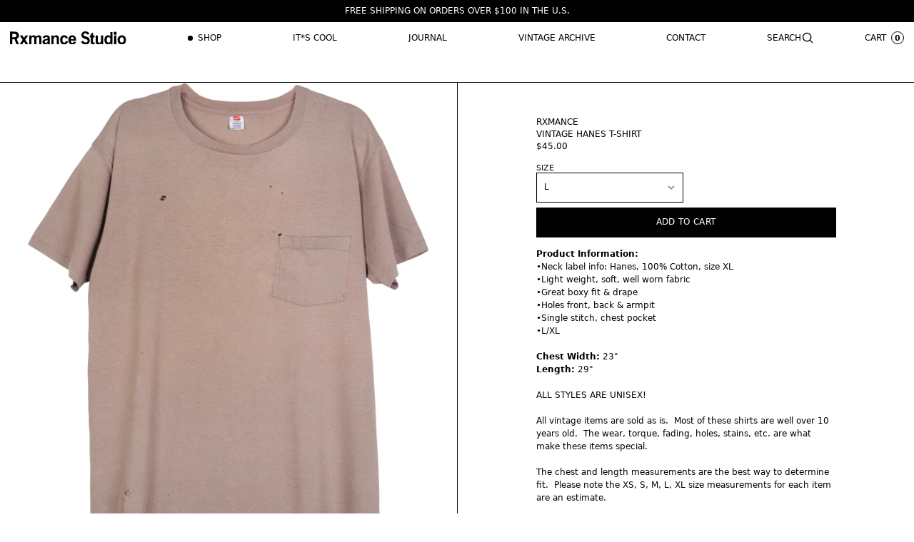

--- FILE ---
content_type: text/html; charset=utf-8
request_url: https://rxmance.com/products/vintage-hanes-t-shirt
body_size: 16288
content:
<!doctype html>
<html class="h-full" lang="en">
  <head>
    <meta charset="utf-8">
    <meta http-equiv="X-UA-Compatible" content="IE=edge">
    <meta name="viewport" content="width=device-width,initial-scale=1">

    <link rel="preconnect" href="https://cdn.shopify.com" crossorigin>
    <link rel="preload" href="//rxmance.com/cdn/shop/t/22/assets/bundle.css?v=135665414642018201201690473399" as="style">
    <link rel="preload" href="//rxmance.com/cdn/shop/t/22/assets/bundle.js?v=88141384897960391101690430544" as="script">

    
      <link rel="shortcut icon" href="//rxmance.com/cdn/shop/files/RXMANCE_LOGO2_32x32.png?v=1765049029" type="image/png">
    

    <title>VINTAGE HANES T-SHIRT</title>

    
      <meta name="description" content="SUPER SOFT - VINTAGE T-SHIRT">
    

    <link href="//rxmance.com/cdn/shop/t/22/assets/bundle.css?v=135665414642018201201690473399" rel="stylesheet" type="text/css" media="all" />
    <link href="//rxmance.com/cdn/shop/t/22/assets/custom.css?v=133846934348177183311746220127" rel="stylesheet" type="text/css" media="all" />

    <!-- header hook for Shopify plugins -->
    <script>window.performance && window.performance.mark && window.performance.mark('shopify.content_for_header.start');</script><meta name="google-site-verification" content="ryXBxKB3A2DPUbOLLhiBkukxx5NOyEQ1l2AZwZjCNoQ">
<meta name="facebook-domain-verification" content="jm0aastcgqn6bviez0zkx1thtsb57h">
<meta name="facebook-domain-verification" content="4t1w6nesk6z1qowuso46pr55ow2ype">
<meta id="shopify-digital-wallet" name="shopify-digital-wallet" content="/2634093/digital_wallets/dialog">
<meta name="shopify-checkout-api-token" content="52ba656063b77c366f36fd8ea0355fe8">
<meta id="in-context-paypal-metadata" data-shop-id="2634093" data-venmo-supported="false" data-environment="production" data-locale="en_US" data-paypal-v4="true" data-currency="USD">
<link rel="alternate" type="application/json+oembed" href="https://rxmance.com/products/vintage-hanes-t-shirt.oembed">
<script async="async" src="/checkouts/internal/preloads.js?locale=en-US"></script>
<link rel="preconnect" href="https://shop.app" crossorigin="anonymous">
<script async="async" src="https://shop.app/checkouts/internal/preloads.js?locale=en-US&shop_id=2634093" crossorigin="anonymous"></script>
<script id="apple-pay-shop-capabilities" type="application/json">{"shopId":2634093,"countryCode":"US","currencyCode":"USD","merchantCapabilities":["supports3DS"],"merchantId":"gid:\/\/shopify\/Shop\/2634093","merchantName":"RXMANCE","requiredBillingContactFields":["postalAddress","email"],"requiredShippingContactFields":["postalAddress","email"],"shippingType":"shipping","supportedNetworks":["visa","masterCard","amex","discover","elo","jcb"],"total":{"type":"pending","label":"RXMANCE","amount":"1.00"},"shopifyPaymentsEnabled":true,"supportsSubscriptions":true}</script>
<script id="shopify-features" type="application/json">{"accessToken":"52ba656063b77c366f36fd8ea0355fe8","betas":["rich-media-storefront-analytics"],"domain":"rxmance.com","predictiveSearch":true,"shopId":2634093,"locale":"en"}</script>
<script>var Shopify = Shopify || {};
Shopify.shop = "rxmance.myshopify.com";
Shopify.locale = "en";
Shopify.currency = {"active":"USD","rate":"1.0"};
Shopify.country = "US";
Shopify.theme = {"name":"RXMANCE 2023 | Production","id":122321862714,"schema_name":"Shopify Theme Lab","schema_version":"1.0.0","theme_store_id":855,"role":"main"};
Shopify.theme.handle = "null";
Shopify.theme.style = {"id":null,"handle":null};
Shopify.cdnHost = "rxmance.com/cdn";
Shopify.routes = Shopify.routes || {};
Shopify.routes.root = "/";</script>
<script type="module">!function(o){(o.Shopify=o.Shopify||{}).modules=!0}(window);</script>
<script>!function(o){function n(){var o=[];function n(){o.push(Array.prototype.slice.apply(arguments))}return n.q=o,n}var t=o.Shopify=o.Shopify||{};t.loadFeatures=n(),t.autoloadFeatures=n()}(window);</script>
<script>
  window.ShopifyPay = window.ShopifyPay || {};
  window.ShopifyPay.apiHost = "shop.app\/pay";
  window.ShopifyPay.redirectState = null;
</script>
<script id="shop-js-analytics" type="application/json">{"pageType":"product"}</script>
<script defer="defer" async type="module" src="//rxmance.com/cdn/shopifycloud/shop-js/modules/v2/client.init-shop-cart-sync_BT-GjEfc.en.esm.js"></script>
<script defer="defer" async type="module" src="//rxmance.com/cdn/shopifycloud/shop-js/modules/v2/chunk.common_D58fp_Oc.esm.js"></script>
<script defer="defer" async type="module" src="//rxmance.com/cdn/shopifycloud/shop-js/modules/v2/chunk.modal_xMitdFEc.esm.js"></script>
<script type="module">
  await import("//rxmance.com/cdn/shopifycloud/shop-js/modules/v2/client.init-shop-cart-sync_BT-GjEfc.en.esm.js");
await import("//rxmance.com/cdn/shopifycloud/shop-js/modules/v2/chunk.common_D58fp_Oc.esm.js");
await import("//rxmance.com/cdn/shopifycloud/shop-js/modules/v2/chunk.modal_xMitdFEc.esm.js");

  window.Shopify.SignInWithShop?.initShopCartSync?.({"fedCMEnabled":true,"windoidEnabled":true});

</script>
<script>
  window.Shopify = window.Shopify || {};
  if (!window.Shopify.featureAssets) window.Shopify.featureAssets = {};
  window.Shopify.featureAssets['shop-js'] = {"shop-cart-sync":["modules/v2/client.shop-cart-sync_DZOKe7Ll.en.esm.js","modules/v2/chunk.common_D58fp_Oc.esm.js","modules/v2/chunk.modal_xMitdFEc.esm.js"],"init-fed-cm":["modules/v2/client.init-fed-cm_B6oLuCjv.en.esm.js","modules/v2/chunk.common_D58fp_Oc.esm.js","modules/v2/chunk.modal_xMitdFEc.esm.js"],"shop-cash-offers":["modules/v2/client.shop-cash-offers_D2sdYoxE.en.esm.js","modules/v2/chunk.common_D58fp_Oc.esm.js","modules/v2/chunk.modal_xMitdFEc.esm.js"],"shop-login-button":["modules/v2/client.shop-login-button_QeVjl5Y3.en.esm.js","modules/v2/chunk.common_D58fp_Oc.esm.js","modules/v2/chunk.modal_xMitdFEc.esm.js"],"pay-button":["modules/v2/client.pay-button_DXTOsIq6.en.esm.js","modules/v2/chunk.common_D58fp_Oc.esm.js","modules/v2/chunk.modal_xMitdFEc.esm.js"],"shop-button":["modules/v2/client.shop-button_DQZHx9pm.en.esm.js","modules/v2/chunk.common_D58fp_Oc.esm.js","modules/v2/chunk.modal_xMitdFEc.esm.js"],"avatar":["modules/v2/client.avatar_BTnouDA3.en.esm.js"],"init-windoid":["modules/v2/client.init-windoid_CR1B-cfM.en.esm.js","modules/v2/chunk.common_D58fp_Oc.esm.js","modules/v2/chunk.modal_xMitdFEc.esm.js"],"init-shop-for-new-customer-accounts":["modules/v2/client.init-shop-for-new-customer-accounts_C_vY_xzh.en.esm.js","modules/v2/client.shop-login-button_QeVjl5Y3.en.esm.js","modules/v2/chunk.common_D58fp_Oc.esm.js","modules/v2/chunk.modal_xMitdFEc.esm.js"],"init-shop-email-lookup-coordinator":["modules/v2/client.init-shop-email-lookup-coordinator_BI7n9ZSv.en.esm.js","modules/v2/chunk.common_D58fp_Oc.esm.js","modules/v2/chunk.modal_xMitdFEc.esm.js"],"init-shop-cart-sync":["modules/v2/client.init-shop-cart-sync_BT-GjEfc.en.esm.js","modules/v2/chunk.common_D58fp_Oc.esm.js","modules/v2/chunk.modal_xMitdFEc.esm.js"],"shop-toast-manager":["modules/v2/client.shop-toast-manager_DiYdP3xc.en.esm.js","modules/v2/chunk.common_D58fp_Oc.esm.js","modules/v2/chunk.modal_xMitdFEc.esm.js"],"init-customer-accounts":["modules/v2/client.init-customer-accounts_D9ZNqS-Q.en.esm.js","modules/v2/client.shop-login-button_QeVjl5Y3.en.esm.js","modules/v2/chunk.common_D58fp_Oc.esm.js","modules/v2/chunk.modal_xMitdFEc.esm.js"],"init-customer-accounts-sign-up":["modules/v2/client.init-customer-accounts-sign-up_iGw4briv.en.esm.js","modules/v2/client.shop-login-button_QeVjl5Y3.en.esm.js","modules/v2/chunk.common_D58fp_Oc.esm.js","modules/v2/chunk.modal_xMitdFEc.esm.js"],"shop-follow-button":["modules/v2/client.shop-follow-button_CqMgW2wH.en.esm.js","modules/v2/chunk.common_D58fp_Oc.esm.js","modules/v2/chunk.modal_xMitdFEc.esm.js"],"checkout-modal":["modules/v2/client.checkout-modal_xHeaAweL.en.esm.js","modules/v2/chunk.common_D58fp_Oc.esm.js","modules/v2/chunk.modal_xMitdFEc.esm.js"],"shop-login":["modules/v2/client.shop-login_D91U-Q7h.en.esm.js","modules/v2/chunk.common_D58fp_Oc.esm.js","modules/v2/chunk.modal_xMitdFEc.esm.js"],"lead-capture":["modules/v2/client.lead-capture_BJmE1dJe.en.esm.js","modules/v2/chunk.common_D58fp_Oc.esm.js","modules/v2/chunk.modal_xMitdFEc.esm.js"],"payment-terms":["modules/v2/client.payment-terms_Ci9AEqFq.en.esm.js","modules/v2/chunk.common_D58fp_Oc.esm.js","modules/v2/chunk.modal_xMitdFEc.esm.js"]};
</script>
<script>(function() {
  var isLoaded = false;
  function asyncLoad() {
    if (isLoaded) return;
    isLoaded = true;
    var urls = ["\/\/shopify.privy.com\/widget.js?shop=rxmance.myshopify.com","https:\/\/cdn-loyalty.yotpo.com\/loader\/BHSp0GqalYV4EPhXcyiuSQ.js?shop=rxmance.myshopify.com"];
    for (var i = 0; i < urls.length; i++) {
      var s = document.createElement('script');
      s.type = 'text/javascript';
      s.async = true;
      s.src = urls[i];
      var x = document.getElementsByTagName('script')[0];
      x.parentNode.insertBefore(s, x);
    }
  };
  if(window.attachEvent) {
    window.attachEvent('onload', asyncLoad);
  } else {
    window.addEventListener('load', asyncLoad, false);
  }
})();</script>
<script id="__st">var __st={"a":2634093,"offset":-28800,"reqid":"b3a07374-d508-4ade-a69b-e667f55b604d-1769047886","pageurl":"rxmance.com\/products\/vintage-hanes-t-shirt","u":"4fe8b7ce91b2","p":"product","rtyp":"product","rid":7023585132602};</script>
<script>window.ShopifyPaypalV4VisibilityTracking = true;</script>
<script id="captcha-bootstrap">!function(){'use strict';const t='contact',e='account',n='new_comment',o=[[t,t],['blogs',n],['comments',n],[t,'customer']],c=[[e,'customer_login'],[e,'guest_login'],[e,'recover_customer_password'],[e,'create_customer']],r=t=>t.map((([t,e])=>`form[action*='/${t}']:not([data-nocaptcha='true']) input[name='form_type'][value='${e}']`)).join(','),a=t=>()=>t?[...document.querySelectorAll(t)].map((t=>t.form)):[];function s(){const t=[...o],e=r(t);return a(e)}const i='password',u='form_key',d=['recaptcha-v3-token','g-recaptcha-response','h-captcha-response',i],f=()=>{try{return window.sessionStorage}catch{return}},m='__shopify_v',_=t=>t.elements[u];function p(t,e,n=!1){try{const o=window.sessionStorage,c=JSON.parse(o.getItem(e)),{data:r}=function(t){const{data:e,action:n}=t;return t[m]||n?{data:e,action:n}:{data:t,action:n}}(c);for(const[e,n]of Object.entries(r))t.elements[e]&&(t.elements[e].value=n);n&&o.removeItem(e)}catch(o){console.error('form repopulation failed',{error:o})}}const l='form_type',E='cptcha';function T(t){t.dataset[E]=!0}const w=window,h=w.document,L='Shopify',v='ce_forms',y='captcha';let A=!1;((t,e)=>{const n=(g='f06e6c50-85a8-45c8-87d0-21a2b65856fe',I='https://cdn.shopify.com/shopifycloud/storefront-forms-hcaptcha/ce_storefront_forms_captcha_hcaptcha.v1.5.2.iife.js',D={infoText:'Protected by hCaptcha',privacyText:'Privacy',termsText:'Terms'},(t,e,n)=>{const o=w[L][v],c=o.bindForm;if(c)return c(t,g,e,D).then(n);var r;o.q.push([[t,g,e,D],n]),r=I,A||(h.body.append(Object.assign(h.createElement('script'),{id:'captcha-provider',async:!0,src:r})),A=!0)});var g,I,D;w[L]=w[L]||{},w[L][v]=w[L][v]||{},w[L][v].q=[],w[L][y]=w[L][y]||{},w[L][y].protect=function(t,e){n(t,void 0,e),T(t)},Object.freeze(w[L][y]),function(t,e,n,w,h,L){const[v,y,A,g]=function(t,e,n){const i=e?o:[],u=t?c:[],d=[...i,...u],f=r(d),m=r(i),_=r(d.filter((([t,e])=>n.includes(e))));return[a(f),a(m),a(_),s()]}(w,h,L),I=t=>{const e=t.target;return e instanceof HTMLFormElement?e:e&&e.form},D=t=>v().includes(t);t.addEventListener('submit',(t=>{const e=I(t);if(!e)return;const n=D(e)&&!e.dataset.hcaptchaBound&&!e.dataset.recaptchaBound,o=_(e),c=g().includes(e)&&(!o||!o.value);(n||c)&&t.preventDefault(),c&&!n&&(function(t){try{if(!f())return;!function(t){const e=f();if(!e)return;const n=_(t);if(!n)return;const o=n.value;o&&e.removeItem(o)}(t);const e=Array.from(Array(32),(()=>Math.random().toString(36)[2])).join('');!function(t,e){_(t)||t.append(Object.assign(document.createElement('input'),{type:'hidden',name:u})),t.elements[u].value=e}(t,e),function(t,e){const n=f();if(!n)return;const o=[...t.querySelectorAll(`input[type='${i}']`)].map((({name:t})=>t)),c=[...d,...o],r={};for(const[a,s]of new FormData(t).entries())c.includes(a)||(r[a]=s);n.setItem(e,JSON.stringify({[m]:1,action:t.action,data:r}))}(t,e)}catch(e){console.error('failed to persist form',e)}}(e),e.submit())}));const S=(t,e)=>{t&&!t.dataset[E]&&(n(t,e.some((e=>e===t))),T(t))};for(const o of['focusin','change'])t.addEventListener(o,(t=>{const e=I(t);D(e)&&S(e,y())}));const B=e.get('form_key'),M=e.get(l),P=B&&M;t.addEventListener('DOMContentLoaded',(()=>{const t=y();if(P)for(const e of t)e.elements[l].value===M&&p(e,B);[...new Set([...A(),...v().filter((t=>'true'===t.dataset.shopifyCaptcha))])].forEach((e=>S(e,t)))}))}(h,new URLSearchParams(w.location.search),n,t,e,['guest_login'])})(!0,!0)}();</script>
<script integrity="sha256-4kQ18oKyAcykRKYeNunJcIwy7WH5gtpwJnB7kiuLZ1E=" data-source-attribution="shopify.loadfeatures" defer="defer" src="//rxmance.com/cdn/shopifycloud/storefront/assets/storefront/load_feature-a0a9edcb.js" crossorigin="anonymous"></script>
<script crossorigin="anonymous" defer="defer" src="//rxmance.com/cdn/shopifycloud/storefront/assets/shopify_pay/storefront-65b4c6d7.js?v=20250812"></script>
<script data-source-attribution="shopify.dynamic_checkout.dynamic.init">var Shopify=Shopify||{};Shopify.PaymentButton=Shopify.PaymentButton||{isStorefrontPortableWallets:!0,init:function(){window.Shopify.PaymentButton.init=function(){};var t=document.createElement("script");t.src="https://rxmance.com/cdn/shopifycloud/portable-wallets/latest/portable-wallets.en.js",t.type="module",document.head.appendChild(t)}};
</script>
<script data-source-attribution="shopify.dynamic_checkout.buyer_consent">
  function portableWalletsHideBuyerConsent(e){var t=document.getElementById("shopify-buyer-consent"),n=document.getElementById("shopify-subscription-policy-button");t&&n&&(t.classList.add("hidden"),t.setAttribute("aria-hidden","true"),n.removeEventListener("click",e))}function portableWalletsShowBuyerConsent(e){var t=document.getElementById("shopify-buyer-consent"),n=document.getElementById("shopify-subscription-policy-button");t&&n&&(t.classList.remove("hidden"),t.removeAttribute("aria-hidden"),n.addEventListener("click",e))}window.Shopify?.PaymentButton&&(window.Shopify.PaymentButton.hideBuyerConsent=portableWalletsHideBuyerConsent,window.Shopify.PaymentButton.showBuyerConsent=portableWalletsShowBuyerConsent);
</script>
<script data-source-attribution="shopify.dynamic_checkout.cart.bootstrap">document.addEventListener("DOMContentLoaded",(function(){function t(){return document.querySelector("shopify-accelerated-checkout-cart, shopify-accelerated-checkout")}if(t())Shopify.PaymentButton.init();else{new MutationObserver((function(e,n){t()&&(Shopify.PaymentButton.init(),n.disconnect())})).observe(document.body,{childList:!0,subtree:!0})}}));
</script>
<link id="shopify-accelerated-checkout-styles" rel="stylesheet" media="screen" href="https://rxmance.com/cdn/shopifycloud/portable-wallets/latest/accelerated-checkout-backwards-compat.css" crossorigin="anonymous">
<style id="shopify-accelerated-checkout-cart">
        #shopify-buyer-consent {
  margin-top: 1em;
  display: inline-block;
  width: 100%;
}

#shopify-buyer-consent.hidden {
  display: none;
}

#shopify-subscription-policy-button {
  background: none;
  border: none;
  padding: 0;
  text-decoration: underline;
  font-size: inherit;
  cursor: pointer;
}

#shopify-subscription-policy-button::before {
  box-shadow: none;
}

      </style>

<script>window.performance && window.performance.mark && window.performance.mark('shopify.content_for_header.end');</script>
  <link rel="canonical" href="https://rxmance.com/products/vintage-hanes-t-shirt">
<meta property="og:image" content="https://cdn.shopify.com/s/files/1/0263/4093/products/DSC1602.jpg?v=1677613459" />
<meta property="og:image:secure_url" content="https://cdn.shopify.com/s/files/1/0263/4093/products/DSC1602.jpg?v=1677613459" />
<meta property="og:image:width" content="2400" />
<meta property="og:image:height" content="2400" />
<link href="https://monorail-edge.shopifysvc.com" rel="dns-prefetch">
<script>(function(){if ("sendBeacon" in navigator && "performance" in window) {try {var session_token_from_headers = performance.getEntriesByType('navigation')[0].serverTiming.find(x => x.name == '_s').description;} catch {var session_token_from_headers = undefined;}var session_cookie_matches = document.cookie.match(/_shopify_s=([^;]*)/);var session_token_from_cookie = session_cookie_matches && session_cookie_matches.length === 2 ? session_cookie_matches[1] : "";var session_token = session_token_from_headers || session_token_from_cookie || "";function handle_abandonment_event(e) {var entries = performance.getEntries().filter(function(entry) {return /monorail-edge.shopifysvc.com/.test(entry.name);});if (!window.abandonment_tracked && entries.length === 0) {window.abandonment_tracked = true;var currentMs = Date.now();var navigation_start = performance.timing.navigationStart;var payload = {shop_id: 2634093,url: window.location.href,navigation_start,duration: currentMs - navigation_start,session_token,page_type: "product"};window.navigator.sendBeacon("https://monorail-edge.shopifysvc.com/v1/produce", JSON.stringify({schema_id: "online_store_buyer_site_abandonment/1.1",payload: payload,metadata: {event_created_at_ms: currentMs,event_sent_at_ms: currentMs}}));}}window.addEventListener('pagehide', handle_abandonment_event);}}());</script>
<script id="web-pixels-manager-setup">(function e(e,d,r,n,o){if(void 0===o&&(o={}),!Boolean(null===(a=null===(i=window.Shopify)||void 0===i?void 0:i.analytics)||void 0===a?void 0:a.replayQueue)){var i,a;window.Shopify=window.Shopify||{};var t=window.Shopify;t.analytics=t.analytics||{};var s=t.analytics;s.replayQueue=[],s.publish=function(e,d,r){return s.replayQueue.push([e,d,r]),!0};try{self.performance.mark("wpm:start")}catch(e){}var l=function(){var e={modern:/Edge?\/(1{2}[4-9]|1[2-9]\d|[2-9]\d{2}|\d{4,})\.\d+(\.\d+|)|Firefox\/(1{2}[4-9]|1[2-9]\d|[2-9]\d{2}|\d{4,})\.\d+(\.\d+|)|Chrom(ium|e)\/(9{2}|\d{3,})\.\d+(\.\d+|)|(Maci|X1{2}).+ Version\/(15\.\d+|(1[6-9]|[2-9]\d|\d{3,})\.\d+)([,.]\d+|)( \(\w+\)|)( Mobile\/\w+|) Safari\/|Chrome.+OPR\/(9{2}|\d{3,})\.\d+\.\d+|(CPU[ +]OS|iPhone[ +]OS|CPU[ +]iPhone|CPU IPhone OS|CPU iPad OS)[ +]+(15[._]\d+|(1[6-9]|[2-9]\d|\d{3,})[._]\d+)([._]\d+|)|Android:?[ /-](13[3-9]|1[4-9]\d|[2-9]\d{2}|\d{4,})(\.\d+|)(\.\d+|)|Android.+Firefox\/(13[5-9]|1[4-9]\d|[2-9]\d{2}|\d{4,})\.\d+(\.\d+|)|Android.+Chrom(ium|e)\/(13[3-9]|1[4-9]\d|[2-9]\d{2}|\d{4,})\.\d+(\.\d+|)|SamsungBrowser\/([2-9]\d|\d{3,})\.\d+/,legacy:/Edge?\/(1[6-9]|[2-9]\d|\d{3,})\.\d+(\.\d+|)|Firefox\/(5[4-9]|[6-9]\d|\d{3,})\.\d+(\.\d+|)|Chrom(ium|e)\/(5[1-9]|[6-9]\d|\d{3,})\.\d+(\.\d+|)([\d.]+$|.*Safari\/(?![\d.]+ Edge\/[\d.]+$))|(Maci|X1{2}).+ Version\/(10\.\d+|(1[1-9]|[2-9]\d|\d{3,})\.\d+)([,.]\d+|)( \(\w+\)|)( Mobile\/\w+|) Safari\/|Chrome.+OPR\/(3[89]|[4-9]\d|\d{3,})\.\d+\.\d+|(CPU[ +]OS|iPhone[ +]OS|CPU[ +]iPhone|CPU IPhone OS|CPU iPad OS)[ +]+(10[._]\d+|(1[1-9]|[2-9]\d|\d{3,})[._]\d+)([._]\d+|)|Android:?[ /-](13[3-9]|1[4-9]\d|[2-9]\d{2}|\d{4,})(\.\d+|)(\.\d+|)|Mobile Safari.+OPR\/([89]\d|\d{3,})\.\d+\.\d+|Android.+Firefox\/(13[5-9]|1[4-9]\d|[2-9]\d{2}|\d{4,})\.\d+(\.\d+|)|Android.+Chrom(ium|e)\/(13[3-9]|1[4-9]\d|[2-9]\d{2}|\d{4,})\.\d+(\.\d+|)|Android.+(UC? ?Browser|UCWEB|U3)[ /]?(15\.([5-9]|\d{2,})|(1[6-9]|[2-9]\d|\d{3,})\.\d+)\.\d+|SamsungBrowser\/(5\.\d+|([6-9]|\d{2,})\.\d+)|Android.+MQ{2}Browser\/(14(\.(9|\d{2,})|)|(1[5-9]|[2-9]\d|\d{3,})(\.\d+|))(\.\d+|)|K[Aa][Ii]OS\/(3\.\d+|([4-9]|\d{2,})\.\d+)(\.\d+|)/},d=e.modern,r=e.legacy,n=navigator.userAgent;return n.match(d)?"modern":n.match(r)?"legacy":"unknown"}(),u="modern"===l?"modern":"legacy",c=(null!=n?n:{modern:"",legacy:""})[u],f=function(e){return[e.baseUrl,"/wpm","/b",e.hashVersion,"modern"===e.buildTarget?"m":"l",".js"].join("")}({baseUrl:d,hashVersion:r,buildTarget:u}),m=function(e){var d=e.version,r=e.bundleTarget,n=e.surface,o=e.pageUrl,i=e.monorailEndpoint;return{emit:function(e){var a=e.status,t=e.errorMsg,s=(new Date).getTime(),l=JSON.stringify({metadata:{event_sent_at_ms:s},events:[{schema_id:"web_pixels_manager_load/3.1",payload:{version:d,bundle_target:r,page_url:o,status:a,surface:n,error_msg:t},metadata:{event_created_at_ms:s}}]});if(!i)return console&&console.warn&&console.warn("[Web Pixels Manager] No Monorail endpoint provided, skipping logging."),!1;try{return self.navigator.sendBeacon.bind(self.navigator)(i,l)}catch(e){}var u=new XMLHttpRequest;try{return u.open("POST",i,!0),u.setRequestHeader("Content-Type","text/plain"),u.send(l),!0}catch(e){return console&&console.warn&&console.warn("[Web Pixels Manager] Got an unhandled error while logging to Monorail."),!1}}}}({version:r,bundleTarget:l,surface:e.surface,pageUrl:self.location.href,monorailEndpoint:e.monorailEndpoint});try{o.browserTarget=l,function(e){var d=e.src,r=e.async,n=void 0===r||r,o=e.onload,i=e.onerror,a=e.sri,t=e.scriptDataAttributes,s=void 0===t?{}:t,l=document.createElement("script"),u=document.querySelector("head"),c=document.querySelector("body");if(l.async=n,l.src=d,a&&(l.integrity=a,l.crossOrigin="anonymous"),s)for(var f in s)if(Object.prototype.hasOwnProperty.call(s,f))try{l.dataset[f]=s[f]}catch(e){}if(o&&l.addEventListener("load",o),i&&l.addEventListener("error",i),u)u.appendChild(l);else{if(!c)throw new Error("Did not find a head or body element to append the script");c.appendChild(l)}}({src:f,async:!0,onload:function(){if(!function(){var e,d;return Boolean(null===(d=null===(e=window.Shopify)||void 0===e?void 0:e.analytics)||void 0===d?void 0:d.initialized)}()){var d=window.webPixelsManager.init(e)||void 0;if(d){var r=window.Shopify.analytics;r.replayQueue.forEach((function(e){var r=e[0],n=e[1],o=e[2];d.publishCustomEvent(r,n,o)})),r.replayQueue=[],r.publish=d.publishCustomEvent,r.visitor=d.visitor,r.initialized=!0}}},onerror:function(){return m.emit({status:"failed",errorMsg:"".concat(f," has failed to load")})},sri:function(e){var d=/^sha384-[A-Za-z0-9+/=]+$/;return"string"==typeof e&&d.test(e)}(c)?c:"",scriptDataAttributes:o}),m.emit({status:"loading"})}catch(e){m.emit({status:"failed",errorMsg:(null==e?void 0:e.message)||"Unknown error"})}}})({shopId: 2634093,storefrontBaseUrl: "https://rxmance.com",extensionsBaseUrl: "https://extensions.shopifycdn.com/cdn/shopifycloud/web-pixels-manager",monorailEndpoint: "https://monorail-edge.shopifysvc.com/unstable/produce_batch",surface: "storefront-renderer",enabledBetaFlags: ["2dca8a86"],webPixelsConfigList: [{"id":"238157882","configuration":"{\"config\":\"{\\\"pixel_id\\\":\\\"G-7RDCY3XVJW\\\",\\\"target_country\\\":\\\"US\\\",\\\"gtag_events\\\":[{\\\"type\\\":\\\"begin_checkout\\\",\\\"action_label\\\":\\\"G-7RDCY3XVJW\\\"},{\\\"type\\\":\\\"search\\\",\\\"action_label\\\":\\\"G-7RDCY3XVJW\\\"},{\\\"type\\\":\\\"view_item\\\",\\\"action_label\\\":[\\\"G-7RDCY3XVJW\\\",\\\"MC-4EDHSMBLZ7\\\"]},{\\\"type\\\":\\\"purchase\\\",\\\"action_label\\\":[\\\"G-7RDCY3XVJW\\\",\\\"MC-4EDHSMBLZ7\\\"]},{\\\"type\\\":\\\"page_view\\\",\\\"action_label\\\":[\\\"G-7RDCY3XVJW\\\",\\\"MC-4EDHSMBLZ7\\\"]},{\\\"type\\\":\\\"add_payment_info\\\",\\\"action_label\\\":\\\"G-7RDCY3XVJW\\\"},{\\\"type\\\":\\\"add_to_cart\\\",\\\"action_label\\\":\\\"G-7RDCY3XVJW\\\"}],\\\"enable_monitoring_mode\\\":false}\"}","eventPayloadVersion":"v1","runtimeContext":"OPEN","scriptVersion":"b2a88bafab3e21179ed38636efcd8a93","type":"APP","apiClientId":1780363,"privacyPurposes":[],"dataSharingAdjustments":{"protectedCustomerApprovalScopes":["read_customer_address","read_customer_email","read_customer_name","read_customer_personal_data","read_customer_phone"]}},{"id":"92930106","configuration":"{\"pixel_id\":\"948808746395043\",\"pixel_type\":\"facebook_pixel\",\"metaapp_system_user_token\":\"-\"}","eventPayloadVersion":"v1","runtimeContext":"OPEN","scriptVersion":"ca16bc87fe92b6042fbaa3acc2fbdaa6","type":"APP","apiClientId":2329312,"privacyPurposes":["ANALYTICS","MARKETING","SALE_OF_DATA"],"dataSharingAdjustments":{"protectedCustomerApprovalScopes":["read_customer_address","read_customer_email","read_customer_name","read_customer_personal_data","read_customer_phone"]}},{"id":"shopify-app-pixel","configuration":"{}","eventPayloadVersion":"v1","runtimeContext":"STRICT","scriptVersion":"0450","apiClientId":"shopify-pixel","type":"APP","privacyPurposes":["ANALYTICS","MARKETING"]},{"id":"shopify-custom-pixel","eventPayloadVersion":"v1","runtimeContext":"LAX","scriptVersion":"0450","apiClientId":"shopify-pixel","type":"CUSTOM","privacyPurposes":["ANALYTICS","MARKETING"]}],isMerchantRequest: false,initData: {"shop":{"name":"RXMANCE","paymentSettings":{"currencyCode":"USD"},"myshopifyDomain":"rxmance.myshopify.com","countryCode":"US","storefrontUrl":"https:\/\/rxmance.com"},"customer":null,"cart":null,"checkout":null,"productVariants":[{"price":{"amount":45.0,"currencyCode":"USD"},"product":{"title":"VINTAGE HANES T-SHIRT","vendor":"RXMANCE","id":"7023585132602","untranslatedTitle":"VINTAGE HANES T-SHIRT","url":"\/products\/vintage-hanes-t-shirt","type":"Vintage Tee"},"id":"39854410072122","image":{"src":"\/\/rxmance.com\/cdn\/shop\/products\/DSC1602.jpg?v=1677613459"},"sku":null,"title":"L","untranslatedTitle":"L"}],"purchasingCompany":null},},"https://rxmance.com/cdn","fcfee988w5aeb613cpc8e4bc33m6693e112",{"modern":"","legacy":""},{"shopId":"2634093","storefrontBaseUrl":"https:\/\/rxmance.com","extensionBaseUrl":"https:\/\/extensions.shopifycdn.com\/cdn\/shopifycloud\/web-pixels-manager","surface":"storefront-renderer","enabledBetaFlags":"[\"2dca8a86\"]","isMerchantRequest":"false","hashVersion":"fcfee988w5aeb613cpc8e4bc33m6693e112","publish":"custom","events":"[[\"page_viewed\",{}],[\"product_viewed\",{\"productVariant\":{\"price\":{\"amount\":45.0,\"currencyCode\":\"USD\"},\"product\":{\"title\":\"VINTAGE HANES T-SHIRT\",\"vendor\":\"RXMANCE\",\"id\":\"7023585132602\",\"untranslatedTitle\":\"VINTAGE HANES T-SHIRT\",\"url\":\"\/products\/vintage-hanes-t-shirt\",\"type\":\"Vintage Tee\"},\"id\":\"39854410072122\",\"image\":{\"src\":\"\/\/rxmance.com\/cdn\/shop\/products\/DSC1602.jpg?v=1677613459\"},\"sku\":null,\"title\":\"L\",\"untranslatedTitle\":\"L\"}}]]"});</script><script>
  window.ShopifyAnalytics = window.ShopifyAnalytics || {};
  window.ShopifyAnalytics.meta = window.ShopifyAnalytics.meta || {};
  window.ShopifyAnalytics.meta.currency = 'USD';
  var meta = {"product":{"id":7023585132602,"gid":"gid:\/\/shopify\/Product\/7023585132602","vendor":"RXMANCE","type":"Vintage Tee","handle":"vintage-hanes-t-shirt","variants":[{"id":39854410072122,"price":4500,"name":"VINTAGE HANES T-SHIRT - L","public_title":"L","sku":null}],"remote":false},"page":{"pageType":"product","resourceType":"product","resourceId":7023585132602,"requestId":"b3a07374-d508-4ade-a69b-e667f55b604d-1769047886"}};
  for (var attr in meta) {
    window.ShopifyAnalytics.meta[attr] = meta[attr];
  }
</script>
<script class="analytics">
  (function () {
    var customDocumentWrite = function(content) {
      var jquery = null;

      if (window.jQuery) {
        jquery = window.jQuery;
      } else if (window.Checkout && window.Checkout.$) {
        jquery = window.Checkout.$;
      }

      if (jquery) {
        jquery('body').append(content);
      }
    };

    var hasLoggedConversion = function(token) {
      if (token) {
        return document.cookie.indexOf('loggedConversion=' + token) !== -1;
      }
      return false;
    }

    var setCookieIfConversion = function(token) {
      if (token) {
        var twoMonthsFromNow = new Date(Date.now());
        twoMonthsFromNow.setMonth(twoMonthsFromNow.getMonth() + 2);

        document.cookie = 'loggedConversion=' + token + '; expires=' + twoMonthsFromNow;
      }
    }

    var trekkie = window.ShopifyAnalytics.lib = window.trekkie = window.trekkie || [];
    if (trekkie.integrations) {
      return;
    }
    trekkie.methods = [
      'identify',
      'page',
      'ready',
      'track',
      'trackForm',
      'trackLink'
    ];
    trekkie.factory = function(method) {
      return function() {
        var args = Array.prototype.slice.call(arguments);
        args.unshift(method);
        trekkie.push(args);
        return trekkie;
      };
    };
    for (var i = 0; i < trekkie.methods.length; i++) {
      var key = trekkie.methods[i];
      trekkie[key] = trekkie.factory(key);
    }
    trekkie.load = function(config) {
      trekkie.config = config || {};
      trekkie.config.initialDocumentCookie = document.cookie;
      var first = document.getElementsByTagName('script')[0];
      var script = document.createElement('script');
      script.type = 'text/javascript';
      script.onerror = function(e) {
        var scriptFallback = document.createElement('script');
        scriptFallback.type = 'text/javascript';
        scriptFallback.onerror = function(error) {
                var Monorail = {
      produce: function produce(monorailDomain, schemaId, payload) {
        var currentMs = new Date().getTime();
        var event = {
          schema_id: schemaId,
          payload: payload,
          metadata: {
            event_created_at_ms: currentMs,
            event_sent_at_ms: currentMs
          }
        };
        return Monorail.sendRequest("https://" + monorailDomain + "/v1/produce", JSON.stringify(event));
      },
      sendRequest: function sendRequest(endpointUrl, payload) {
        // Try the sendBeacon API
        if (window && window.navigator && typeof window.navigator.sendBeacon === 'function' && typeof window.Blob === 'function' && !Monorail.isIos12()) {
          var blobData = new window.Blob([payload], {
            type: 'text/plain'
          });

          if (window.navigator.sendBeacon(endpointUrl, blobData)) {
            return true;
          } // sendBeacon was not successful

        } // XHR beacon

        var xhr = new XMLHttpRequest();

        try {
          xhr.open('POST', endpointUrl);
          xhr.setRequestHeader('Content-Type', 'text/plain');
          xhr.send(payload);
        } catch (e) {
          console.log(e);
        }

        return false;
      },
      isIos12: function isIos12() {
        return window.navigator.userAgent.lastIndexOf('iPhone; CPU iPhone OS 12_') !== -1 || window.navigator.userAgent.lastIndexOf('iPad; CPU OS 12_') !== -1;
      }
    };
    Monorail.produce('monorail-edge.shopifysvc.com',
      'trekkie_storefront_load_errors/1.1',
      {shop_id: 2634093,
      theme_id: 122321862714,
      app_name: "storefront",
      context_url: window.location.href,
      source_url: "//rxmance.com/cdn/s/trekkie.storefront.cd680fe47e6c39ca5d5df5f0a32d569bc48c0f27.min.js"});

        };
        scriptFallback.async = true;
        scriptFallback.src = '//rxmance.com/cdn/s/trekkie.storefront.cd680fe47e6c39ca5d5df5f0a32d569bc48c0f27.min.js';
        first.parentNode.insertBefore(scriptFallback, first);
      };
      script.async = true;
      script.src = '//rxmance.com/cdn/s/trekkie.storefront.cd680fe47e6c39ca5d5df5f0a32d569bc48c0f27.min.js';
      first.parentNode.insertBefore(script, first);
    };
    trekkie.load(
      {"Trekkie":{"appName":"storefront","development":false,"defaultAttributes":{"shopId":2634093,"isMerchantRequest":null,"themeId":122321862714,"themeCityHash":"8859234527284391636","contentLanguage":"en","currency":"USD","eventMetadataId":"57781f10-2aa3-49c4-8e6f-0176831b98b3"},"isServerSideCookieWritingEnabled":true,"monorailRegion":"shop_domain","enabledBetaFlags":["65f19447"]},"Session Attribution":{},"S2S":{"facebookCapiEnabled":true,"source":"trekkie-storefront-renderer","apiClientId":580111}}
    );

    var loaded = false;
    trekkie.ready(function() {
      if (loaded) return;
      loaded = true;

      window.ShopifyAnalytics.lib = window.trekkie;

      var originalDocumentWrite = document.write;
      document.write = customDocumentWrite;
      try { window.ShopifyAnalytics.merchantGoogleAnalytics.call(this); } catch(error) {};
      document.write = originalDocumentWrite;

      window.ShopifyAnalytics.lib.page(null,{"pageType":"product","resourceType":"product","resourceId":7023585132602,"requestId":"b3a07374-d508-4ade-a69b-e667f55b604d-1769047886","shopifyEmitted":true});

      var match = window.location.pathname.match(/checkouts\/(.+)\/(thank_you|post_purchase)/)
      var token = match? match[1]: undefined;
      if (!hasLoggedConversion(token)) {
        setCookieIfConversion(token);
        window.ShopifyAnalytics.lib.track("Viewed Product",{"currency":"USD","variantId":39854410072122,"productId":7023585132602,"productGid":"gid:\/\/shopify\/Product\/7023585132602","name":"VINTAGE HANES T-SHIRT - L","price":"45.00","sku":null,"brand":"RXMANCE","variant":"L","category":"Vintage Tee","nonInteraction":true,"remote":false},undefined,undefined,{"shopifyEmitted":true});
      window.ShopifyAnalytics.lib.track("monorail:\/\/trekkie_storefront_viewed_product\/1.1",{"currency":"USD","variantId":39854410072122,"productId":7023585132602,"productGid":"gid:\/\/shopify\/Product\/7023585132602","name":"VINTAGE HANES T-SHIRT - L","price":"45.00","sku":null,"brand":"RXMANCE","variant":"L","category":"Vintage Tee","nonInteraction":true,"remote":false,"referer":"https:\/\/rxmance.com\/products\/vintage-hanes-t-shirt"});
      }
    });


        var eventsListenerScript = document.createElement('script');
        eventsListenerScript.async = true;
        eventsListenerScript.src = "//rxmance.com/cdn/shopifycloud/storefront/assets/shop_events_listener-3da45d37.js";
        document.getElementsByTagName('head')[0].appendChild(eventsListenerScript);

})();</script>
  <script>
  if (!window.ga || (window.ga && typeof window.ga !== 'function')) {
    window.ga = function ga() {
      (window.ga.q = window.ga.q || []).push(arguments);
      if (window.Shopify && window.Shopify.analytics && typeof window.Shopify.analytics.publish === 'function') {
        window.Shopify.analytics.publish("ga_stub_called", {}, {sendTo: "google_osp_migration"});
      }
      console.error("Shopify's Google Analytics stub called with:", Array.from(arguments), "\nSee https://help.shopify.com/manual/promoting-marketing/pixels/pixel-migration#google for more information.");
    };
    if (window.Shopify && window.Shopify.analytics && typeof window.Shopify.analytics.publish === 'function') {
      window.Shopify.analytics.publish("ga_stub_initialized", {}, {sendTo: "google_osp_migration"});
    }
  }
</script>
<script
  defer
  src="https://rxmance.com/cdn/shopifycloud/perf-kit/shopify-perf-kit-3.0.4.min.js"
  data-application="storefront-renderer"
  data-shop-id="2634093"
  data-render-region="gcp-us-central1"
  data-page-type="product"
  data-theme-instance-id="122321862714"
  data-theme-name="Shopify Theme Lab"
  data-theme-version="1.0.0"
  data-monorail-region="shop_domain"
  data-resource-timing-sampling-rate="10"
  data-shs="true"
  data-shs-beacon="true"
  data-shs-export-with-fetch="true"
  data-shs-logs-sample-rate="1"
  data-shs-beacon-endpoint="https://rxmance.com/api/collect"
></script>
</head>

  <body>
    
      <div id="swup" class="transition-fade antialiased h-full min-h-screen flex flex-col">
    

      <div id="shopify-section-layout-announcement" class="shopify-section announcement"><div class="border-b py-2 border-current bg-content text-base">
  <div class="uppercase font-medium text-center text-sm">

    

    FREE SHIPPING ON ORDERS OVER $100 IN THE U.S.

    

  </div>
</div>

</div>
      <div id="shopify-section-header" class="shopify-section sticky top-0 z-50"><div class="flex items-center bg-white/90 h-12 px-4">
  <div class="justify-between items-center flex-1 hidden lg:flex">
  <h1 class="uppercase font-medium">
    <a href="https://rxmance.com" title="RXMANCE" class="dark:text-white text-black">
      <img src="//rxmance.com/cdn/shop/files/LOGO_RXMANCE_STUDIO_small.svg?v=1745958743" class="h-5 w-auto block" title="RXMANCE">
      <span class="sr-only">RXMANCE</span>
    </a>
  </h1>
  
    <div class="group p-4">
      <a class="uppercase font-medium  flex items-center" href="/collections/vintage-edit">
        <div class="h-2 w-2 rounded-full bg-content border-[1.5px] border-content group-hover:bg-transparent mr-2"></div>  
        <span>SHOP</span>
      </a>
      
        <div class="
          invisible opacity-0 group-hover:visible group-hover:opacity-100 transition-all duration-100
          shadow-xl z-[990]
          absolute top-full bg-base border border-content -mt-px flex flex-col p-4 -ml-4">
          
            <div x-data="{menu:false}">
              
                <a 
                  href="/collections/vintage-edit" 
                  class="uppercase font-medium hover:underline flex gap-2 justify-between py-0.5 w-full">
                  <span>VINTAGE</span>
                </a>
              
              
            </div>
          
            <div x-data="{menu:false}">
              
                <a 
                  href="/collections/bolinas-surf" 
                  class="uppercase font-medium hover:underline flex gap-2 justify-between py-0.5 w-full">
                  <span>SURF TEES</span>
                </a>
              
              
            </div>
          
            <div x-data="{menu:false}">
              
                <a 
                  href="/products/how-to-grow-mushrooms-zine" 
                  class="uppercase font-medium hover:underline flex gap-2 justify-between py-0.5 w-full">
                  <span>LET'S GROW MUSHROOMS</span>
                </a>
              
              
            </div>
          
            <div x-data="{menu:false}">
              
                <a 
                  href="/collections/upcycle" 
                  class="uppercase font-medium hover:underline flex gap-2 justify-between py-0.5 w-full">
                  <span>UPCYCLE</span>
                </a>
              
              
            </div>
          
        </div>
      
    </div>
  
    <div class="group p-4">
      <a class="uppercase font-medium  hover:underline  flex items-center" href="https://rxmancestudio.substack.com/">
          
        <span>It*s Cool</span>
      </a>
      
    </div>
  
    <div class="group p-4">
      <a class="uppercase font-medium  hover:underline  flex items-center" href="/blogs/journal">
          
        <span>JOURNAL</span>
      </a>
      
    </div>
  
    <div class="group p-4">
      <a class="uppercase font-medium  hover:underline  flex items-center" href="/collections/vintage-archive">
          
        <span>VINTAGE ARCHIVE</span>
      </a>
      
    </div>
  
    <div class="group p-4">
      <a class="uppercase font-medium  hover:underline  flex items-center" href="/pages/contact">
          
        <span>CONTACT</span>
      </a>
      
    </div>
  
  <div x-data={search:false}>
    <button @click="search=true" class="uppercase font-medium flex items-center gap-2">
      <span>Search</span>
      <svg xmlns="http://www.w3.org/2000/svg" viewBox="0 0 20 20" fill="currentColor" class="w-5 h-5">
        <path fill-rule="evenodd" d="M9 3.5a5.5 5.5 0 100 11 5.5 5.5 0 000-11zM2 9a7 7 0 1112.452 4.391l3.328 3.329a.75.75 0 11-1.06 1.06l-3.329-3.328A7 7 0 012 9z" clip-rule="evenodd" />
      </svg>      
    </button>
    <div x-show="search" x-transition.opacity.500ms style="display:none" class="fixed inset-0 z-50 bg-white/90 flex items-center justify-center">
      <div class="w-full max-w-2xl">
        <form action="/search" class="flex shadow-xl shadow-black/5 rounded border border-gray-300 overflow-hidden">
          <input type="text"
            placeholder="Search"
            name="q"
            class="w-full border-none p-6 focus:border-0 focus:ring-0" 
            value=""
         >
          <input type="submit" value="Search" class="px-6 font-medium uppercase">
        </form>
        <div class="text-center pt-4">
          <button @click="search=false">Cancel</button>
        </div>
      </div>
    </div>
  </div>
  <a class="uppercase font-medium flex items-center space-x-2" href="/cart">
    <span>Cart</span>
    <span class="border-[1.25px] flex items-center justify-center text-xs font-semibold rounded-full h-5 w-5 border-current">0</span>
  </a>
</div>
  <div class="flex items-center justify-between w-full lg:hidden group" x-data="{menu:false}">
  <div class="flex-1 flex justify-start items-center">
    <button @click="menu=true">
      <svg xmlns="http://www.w3.org/2000/svg" class="h-6 w-6" fill="none" viewBox="0 0 24 24" stroke="currentColor" stroke-width="2">
        <path stroke-linecap="round" stroke-linejoin="round" d="M4 8h16M4 16h16" />
      </svg>
      <span class="sr-only">Menu Button</span>
    </button>
  </div>
  <h1 class="uppercase font-medium flex-1 text-center">
    <a href="/">
      <img src="//rxmance.com/cdn/shop/files/LOGO_RXMANCE_STUDIO_small.svg?v=1745958743" class="h-5 w-auto inline-block" title="RXMANCE">
      <span class="sr-only">RXMANCE</span>
    </a>
  </h1>
  <div class="flex-1 justify-end flex">
    <a class="uppercase font-medium" href="/cart">
      <span class="sr-only">Cart</span>
      <svg xmlns="http://www.w3.org/2000/svg" class="h-5 w-5" viewBox="0 0 20 20" fill="currentColor">
        <path fill-rule="evenodd" d="M10 2a4 4 0 00-4 4v1H5a1 1 0 00-.994.89l-1 9A1 1 0 004 18h12a1 1 0 00.994-1.11l-1-9A1 1 0 0015 7h-1V6a4 4 0 00-4-4zm2 5V6a2 2 0 10-4 0v1h4zm-6 3a1 1 0 112 0 1 1 0 01-2 0zm7-1a1 1 0 100 2 1 1 0 000-2z" clip-rule="evenodd" />
      </svg>
    </a>
  </div>
  <div 
    x-show="menu" 
    style="display: none"
    x-on:keydown.escape.prevent.stop="menu = false"
    role="dialog"
    aria-modal="true"
    class="fixed inset-0 inset-0 z-50 overflow-y-auto bg-black/90 text-zinc-100"
  >
    <div 
      x-show="menu" 
      x-transition.opacity.1000
      class="absolute inset-0 flex flex-col"
    >
      <div class="flex items-center border-content backdrop-blur-xl h-12 px-4">
        <header class="flex items-center justify-between w-full">
          <div class="flex-1 flex justify-start items-center">
            <button @click="menu=false">
              <svg xmlns="http://www.w3.org/2000/svg" viewBox="0 0 24 24" fill="currentColor" class="w-6 h-6">
                <path fill-rule="evenodd" d="M5.47 5.47a.75.75 0 011.06 0L12 10.94l5.47-5.47a.75.75 0 111.06 1.06L13.06 12l5.47 5.47a.75.75 0 11-1.06 1.06L12 13.06l-5.47 5.47a.75.75 0 01-1.06-1.06L10.94 12 5.47 6.53a.75.75 0 010-1.06z" clip-rule="evenodd" />
              </svg>
              <span class="sr-only">Menu Button</span>
            </button>
          </div>
          <h1 class="uppercase font-medium flex-1 text-center">
            <a href="/">
              <img src="//rxmance.com/cdn/shop/files/LOGO_RXMANCE_STUDIO_small.svg?v=1745958743" class="h-5 w-auto inline-block invert" title="RXMANCE">
              <span class="sr-only">RXMANCE</span>
            </a>
          </h1>
          <div class="flex-1 justify-end flex">
            <a class="uppercase font-medium" href="/cart">
              <span class="sr-only">Cart</span>
              <svg xmlns="http://www.w3.org/2000/svg" class="h-5 w-5" viewBox="0 0 20 20" fill="currentColor">
                <path fill-rule="evenodd" d="M10 2a4 4 0 00-4 4v1H5a1 1 0 00-.994.89l-1 9A1 1 0 004 18h12a1 1 0 00.994-1.11l-1-9A1 1 0 0015 7h-1V6a4 4 0 00-4-4zm2 5V6a2 2 0 10-4 0v1h4zm-6 3a1 1 0 112 0 1 1 0 01-2 0zm7-1a1 1 0 100 2 1 1 0 000-2z" clip-rule="evenodd" />
              </svg>
            </a>
          </div>
        </header>
      </div>
      <div 
        x-on:click.stop
        x-trap.noscroll.inert="menu"
        class="py-24 flex-1 flex flex-col items-center justify-start"
      >
        <div class="text-center space-y-6 py-12">
          
            <div x-data={submenu:false}>
              
                <button class="block w-full uppercase font-medium text-center text-base flex items-center space-x-1 justify-center" @click="submenu=!submenu">
                  <span class="whitespace-nowrap inline-block -mr-3">
                    SHOP
                    <span :class="!submenu ? '' : 'hidden'">+</span>
                    <span :class="submenu ? '' : 'hidden'">-</span>
                  </span>
                  
                </button>
                <div x-show="submenu" class="flex flex-col space-y-2 pt-4">
                  
                    
                      <div>
                        <a class="text-xs uppercase hover:underline block" href="/collections/vintage-edit">
                          <span class="whitespace-nowrap">VINTAGE</span>
                        </a>
                      </div>
                    
                  
                    
                      <div>
                        <a class="text-xs uppercase hover:underline block" href="/collections/bolinas-surf">
                          <span class="whitespace-nowrap">SURF TEES</span>
                        </a>
                      </div>
                    
                  
                    
                      <div>
                        <a class="text-xs uppercase hover:underline block" href="/products/how-to-grow-mushrooms-zine">
                          <span class="whitespace-nowrap">LET'S GROW MUSHROOMS</span>
                        </a>
                      </div>
                    
                  
                    
                      <div>
                        <a class="text-xs uppercase hover:underline block" href="/collections/upcycle">
                          <span class="whitespace-nowrap">UPCYCLE</span>
                        </a>
                      </div>
                    
                  
                </div>
              
            </div>
          
            <div x-data={submenu:false}>
              
                <a class="block uppercase text-base font-medium" href="https://rxmancestudio.substack.com/">
                  <span class="whitespace-nowrap">It*s Cool</span>
                </a>
              
            </div>
          
            <div x-data={submenu:false}>
              
                <a class="block uppercase text-base font-medium" href="/blogs/journal">
                  <span class="whitespace-nowrap">JOURNAL</span>
                </a>
              
            </div>
          
            <div x-data={submenu:false}>
              
                <a class="block uppercase text-base font-medium" href="/collections/vintage-archive">
                  <span class="whitespace-nowrap">VINTAGE ARCHIVE</span>
                </a>
              
            </div>
          
            <div x-data={submenu:false}>
              
                <a class="block uppercase text-base font-medium" href="/pages/contact">
                  <span class="whitespace-nowrap">CONTACT</span>
                </a>
              
            </div>
          
        </div>
      </div>
    </div>
  </div>
</div>
</div>

</div>
      <main id="main" role="main" class="min-h-[calc(100vh-7rem)]">
        <div id="shopify-section-template--14566353207354__main" class="shopify-section">


<header class="p-4 w-full h-12 flex items-center border-b border-current">
  <nav class="flex items-center space-x-2 w-full justify-center lg:justify-start">
    
      <div class="uppercase font-medium">
        <a href="" aria-current="page"></a>
      </div>
    
  </nav>
</header>

<div class="grid md:grid-cols-2 md:divide-x divide-current md:min-h-[calc(100vh-2rem)]">
  <div class="border-b md:border-0 mix-blend-multiply dark:mix-blend-normal overflow-hidden">
    <div class="flex flex-row md:flex-col snap-x md:snap-none overflow-x-auto md:overflow-auto items-center">
      
<div class="snap-x shrink-0 w-[calc(100vw-50px)] md:w-auto"><img
  sizes="
    (min-width: 1280px) 1500px,
    (min-width: 1024px) 1250px,
    (min-width: 768px) 1000px,
    (min-width: 640px) 720px,
    600px
  "
  srcset="
    //rxmance.com/cdn/shop/products/DSC1602_600x.jpg?v=1677613459 600w,
    //rxmance.com/cdn/shop/products/DSC1602_720x.jpg?v=1677613459 720w,
    //rxmance.com/cdn/shop/products/DSC1602_1000x.jpg?v=1677613459 1000w,
    //rxmance.com/cdn/shop/products/DSC1602_1250x.jpg?v=1677613459 1250w,
    //rxmance.com/cdn/shop/products/DSC1602_1500x.jpg?v=1677613459 1500w
  "
  src="//rxmance.com/cdn/shop/products/DSC1602_1500x.jpg?v=1677613459"
  alt="VINTAGE HANES T-SHIRT"
  class="border-b last:border-0 border-current"
>
</div>
<div class="snap-x shrink-0 w-[calc(100vw-50px)] md:w-auto"><img
  sizes="
    (min-width: 1280px) 1500px,
    (min-width: 1024px) 1250px,
    (min-width: 768px) 1000px,
    (min-width: 640px) 720px,
    600px
  "
  srcset="
    //rxmance.com/cdn/shop/products/DSC1603_600x.jpg?v=1677613459 600w,
    //rxmance.com/cdn/shop/products/DSC1603_720x.jpg?v=1677613459 720w,
    //rxmance.com/cdn/shop/products/DSC1603_1000x.jpg?v=1677613459 1000w,
    //rxmance.com/cdn/shop/products/DSC1603_1250x.jpg?v=1677613459 1250w,
    //rxmance.com/cdn/shop/products/DSC1603_1500x.jpg?v=1677613459 1500w
  "
  src="//rxmance.com/cdn/shop/products/DSC1603_1500x.jpg?v=1677613459"
  alt="VINTAGE HANES T-SHIRT"
  class="border-b last:border-0 border-current"
>
</div>

    </div>
  </div>
  <div class="flex flex-col items-center justify-center max-h-[calc(100vh-2rem)] md:sticky top-12 border-b border-current">
    <div class="w-full md:max-w-lg p-4">
      <div class="mb-0 uppercase font-medium">RXMANCE</div>
      <div class="mb-0">VINTAGE HANES T-SHIRT</div>
      <div class="mb-4">$45.00</div>
      <div class="mb-4">  <form method="post" action="/cart/add" id="product_form_7023585132602" accept-charset="UTF-8" class="grid gap-2" enctype="multipart/form-data" data-product-form="" data-product-handle="vintage-hanes-t-shirt"><input type="hidden" name="form_type" value="product" /><input type="hidden" name="utf8" value="✓" />
    
      <div class="grid grid-cols-2 gap-2">
        
          <div class="js-enabled flex flex-col gap-1">

              <label class="text-xs uppercase font-medium" for="Option1">
                Size
              </label>

              

              <select
                id="Option1"
                name="options[Size]">
                
                  <option
                    value="L"
                    selected="selected">
                      L
                  </option>
                
              </select>
          </div>
        
      </div>
    

    <noscript>
      <select name="id">
        
          <option
            selected="selected"
            
            value="39854410072122">
              L
          </option>
        
      </select>
    </noscript>

    <button
      data-submit-button
      
      class="h-12 bg-content text-base w-full uppercase font-medium !text-sm tracking-wide"
      type="submit">
        
          <span data-submit-button-text>Add to Cart</span>
        
    </button>
  <input type="hidden" name="product-id" value="7023585132602" /><input type="hidden" name="section-id" value="template--14566353207354__main" /></form></div>
      <div class="mb-0 prose prose-sm"><div><strong>Product Information:</strong></div>
<div>•Neck label info: Hanes, 100% Cotton, size XL</div>
<div>•Light weight, soft, well worn fabric</div>
<div>•Great boxy fit &amp; drape</div>
<div>•Holes front, back &amp; armpit</div>
<div>•Single stitch, chest pocket</div>
<div>•L/XL</div>
<div>     </div>
<div>
<strong>Chest Width: </strong>23"</div>
<div>
<strong>Length: </strong>29"</div>
<div>  </div>
<div>ALL STYLES ARE UNISEX!</div>
<div>     </div>
<div>All vintage items are sold as is.  Most of these shirts are well over 10 years old.  The wear, torque, fading, holes, stains, etc. are what make these items special.</div>
<div>  <br>The chest and length measurements are the best way to determine fit.  Please note the XS, S, M, L, XL size measurements for each item are an estimate.</div>
<div>  </div>
<p>If you have questions about an item please e-mail info@rxmance.com</p></div>
    </div>
  </div>
</div></div><div id="shopify-section-template--14566353207354__17111288212f548bcd" class="shopify-section">
  
    <div id="shopify-block-AeGRGeGE2Y1dPMGZpV__planet_shopify_planet_n749Ci" class="shopify-block shopify-app-block"><link href="//cdn.shopify.com/extensions/3ed31786-e843-4212-a1b4-013a8c2fac05/planet-20/assets/styles-v2.css" rel="stylesheet" type="text/css" media="all" />









<script>
window.shopifyPlanetToken = "0e47ada9bdc84e05362cb47f79e1cc51";
window.shopifyPlanetMode = "both_pay";
window.shopifyPlanetReferenceCurrencyFormat = "$0.01";
window.shopifyPlanetContributionInCart = false;
window.shopifyPlanetContributionCost = 0;
window.shopifyPlanetContributionVariant = 40318732042298;
window.shopifyPlanetCurrentLocale = "US";
</script>
<script src="https://cdn.shopify.com/extensions/3ed31786-e843-4212-a1b4-013a8c2fac05/planet-20/assets/banner.js" async></script>
  
    
    
    
    <div class="shopify-planet-banner-v2-container ">
      
        <!-- BEGIN app snippet: modal -->




<div id="popup-AeGRGeGE2Y1dPMGZpV__planet_shopify_planet_n749Ci" class="planet-popup-modal" style="display: none;">
    <div class="shopify-planet-popup-content-container">
        <div class="shopify-planet-popup-content">
            <button class="shopify-planet-close-popup shopify-planet__unstyled-button" data-popup-id="AeGRGeGE2Y1dPMGZpV__planet_shopify_planet_n749Ci">&times;</button>
            <div class="shopify-planet__modal-hero">
                <div>
                    
                        <h1 class="shopify-planet__heading">We clean up after ourselves.</h1>
                        <h2 class="shopify-planet__heading">Ecommerce deliveries have a carbon footprint. That&#39;s why we support verified projects that remove carbon from the air.</h2>
                    
                </div>
            </div>
            
                <div class="shopify-planet-spaced-large shopify-planet-spaced-large-mobile-reset">
                        <script src="https://fast.wistia.com/embed/medias/nulcl8ojjs.jsonp" async></script>
                        <script src="https://fast.wistia.com/assets/external/E-v1.js" async></script>
                        <div class="wistia_responsive_padding" style="padding:56.25% 0 0 0;position:relative;">
                            <div class="wistia_responsive_wrapper" style="height:100%;left:0;position:absolute;top:0;width:100%;">
                                <div class="wistia_embed wistia_async_nulcl8ojjs videoFoam=true" style="height:100%;position:relative;width:100%">
                                    <div class="wistia_swatch" style="height:100%;left:0;opacity:0;overflow:hidden;position:absolute;top:0;transition:opacity 200ms;width:100%;">
                                        <img src="https://fast.wistia.com/embed/medias/nulcl8ojjs/swatch" style="filter:blur(5px);height:100%;object-fit:contain;width:100%;" alt="" aria-hidden="true" onload="this.parentNode.style.opacity=1;" />
                                    </div>
                                </div>
                            </div>
                        </div>
                </div>
            
            <div class="shopify-planet__row shopify-planet-banner-v2-wrap">
                <div class="shopify-planet__column shopify-planet-spaced-large shopify-planet__padding-b-reset shopify-planet-modal-half-width">
                    <span class="shopify-planet-modal-font-small shopify-planet-banner-v2-margin-b">PARTICIPATING BRANDS AND CUSTOMERS HAVE HELPED FUND</span>
                    <div>
                        <div>
                            <span class="shopify-planet-modal-font-xl shopify-planet-strong-text">73+</span>
                            <span class="shopify-planet-modal-font-large shopify-planet-strong-text">million</span>
                        </div>
                        <div class="shopify-planet-modal-font-xs shopify-planet-banner-v2-margin-b">Carbon-neutral orders</div>
                    </div>
                    <div>
                        <div>
                            <span class="shopify-planet-modal-font-xl shopify-planet-strong-text">51+</span>
                            <span class="shopify-planet-modal-font-large shopify-planet-strong-text">thousand</span>
                        </div>
                        <div class="shopify-planet-modal-font-xs">Tonnes of carbon removed</div>
                    </div>
                </div>
                <div class="shopify-planet__column shopify-planet-spaced-large shopify-planet__padding-b-reset shopify-planet-modal-half-width">
                    <span class="shopify-planet-modal-font-small shopify-planet-banner-v2-margin-b">THAT&#39;S LIKE...</span>
                    <div class="shopify-planet__row">
                        <img class="shopify-planet__margin-right shopify-planet-modal-info-image shopify-planet-modal-info-image-stats" src="https://cdn.shopify.com/extensions/3ed31786-e843-4212-a1b4-013a8c2fac05/planet-20/assets/phone.svg" width="65px" height="48px" loading="lazy">
                        <div>
                            <div>
                                <span class="shopify-planet-modal-font-xl shopify-planet-strong-text">6</span>
                                <span class="shopify-planet-modal-font-large shopify-planet-strong-text">billion</span>
                            </div>
                            <div class="shopify-planet-modal-font-xs shopify-planet-banner-v2-margin-b">Smartphones charged</div>
                        </div>
                    </div>
                    <div class="shopify-planet__row">
                        <img class="shopify-planet__margin-right shopify-planet-modal-info-image shopify-planet-modal-info-image-stats" src="https://cdn.shopify.com/extensions/3ed31786-e843-4212-a1b4-013a8c2fac05/planet-20/assets/car.svg" width="65px" height="48px" loading="lazy">
                        <div>
                            <div>
                                <span class="shopify-planet-modal-font-xl shopify-planet-strong-text">213</span>
                                <span class="shopify-planet-modal-font-large shopify-planet-strong-text">million</span>
                            </div>
                            <div class="shopify-planet-modal-font-xs">Kilometers driven by a gasoline-powered car</div>
                        </div>
                    </div>
                </div>
            </div>
            <div class="shopify-planet__info">
                <div class="shopify-planet__row shopify-planet-banner-v2-wrap">
                    <div class="shopify-planet-spaced-large shopify-planet__flex-full shopify-planet__padding-b-reset shopify-planet-modal-info-text-container">
                        <div class="shopify-planet-modal-font-small shopify-planet__relative">
                            HOW IT WORKS
                            <img class="shopify-planet__header-splash" src="https://cdn.shopify.com/extensions/3ed31786-e843-4212-a1b4-013a8c2fac05/planet-20/assets/header-splash.svg" loading="lazy" width="112px" height="8px">
                        </div>
                        
                            <p>
                                Every delivery’s carbon footprint is calculated based on weight, shipping method, and distance traveled. We neutralize these emissions by purchasing verified carbon removal credits from groundbreaking projects.
                                
                                    When you add a contribution to your order, 100% of that money is used to pay for additional carbon removal.
                                
                            </p>
                        
                    </div>
                    <div class="shopify-planet__flex-full shopify-planet__justify-end shopify-planet__align-center">
                        <img class="shopify-planet-modal-info-image shopify-planet-modal-info-image-desert-scape" src="https://cdn.shopify.com/extensions/3ed31786-e843-4212-a1b4-013a8c2fac05/planet-20/assets/desert-scape.png" alt="44.01 carbon injection site in Oman" loading="lazy" width="348px" height="229px">
                    </div>
                </div>
                <div class="shopify-planet__row shopify-planet-banner-v2-wrap shopify-planet-modal-wrap-reverse shopify-planet__align-center">
                    <div class="shopify-planet__flex-full">
                        <img class="shopify-planet-modal-info-image shopify-planet-modal-info-image-sequestration-plant" src="https://cdn.shopify.com/extensions/3ed31786-e843-4212-a1b4-013a8c2fac05/planet-20/assets/sequestration-plant.png" alt="Climeworks direct air capture facility in Iceland" loading="lazy" width="275px" height="327px">
                    </div>
                    <div class="shopify-planet__flex-full shopify-planet__padding-b-reset shopify-planet-spaced-large shopify-planet-modal-info-text-container">
                        <div class="shopify-planet-modal-font-small shopify-planet__relative">
                            MAKING A DIFFERENCE
                            <img class="shopify-planet__header-splash" src="https://cdn.shopify.com/extensions/3ed31786-e843-4212-a1b4-013a8c2fac05/planet-20/assets/header-splash.svg" loading="lazy" width="112px" height="8px">
                        </div>
                        <p>With your purchase, you’ll join a community of proactive merchants and customers dedicated to a sustainable future. Together, we&#39;ve removed emissions for over 73 million deliveries and removed over 51 thousand tonnes of carbon.</p>
                    </div>
                </div>
                <div class="shopify-planet__row shopify-planet-banner-v2-wrap">
                    <div class="shopify-planet-spaced-large shopify-planet__flex-full shopify-planet__padding-b-reset shopify-planet-modal-info-text-container">
                        <div class="shopify-planet-modal-font-small shopify-planet__relative">
                            FUTURE-PROOFING OUR PLANET
                            <img class="shopify-planet__header-splash" src="https://cdn.shopify.com/extensions/3ed31786-e843-4212-a1b4-013a8c2fac05/planet-20/assets/header-splash.svg" loading="lazy" width="112px" height="8px">
                        </div>
                        
                            <p>We work with a network of pioneering carbon removal companies that have been vetted by the commerce platform Shopify.</p>
                        
                    </div>
                    <div class="shopify-planet__flex-full shopify-planet__justify-end shopify-planet__align-center">
                        <img class="shopify-planet-modal-info-image shopify-planet-modal-info-image-farm-field" src="https://cdn.shopify.com/extensions/3ed31786-e843-4212-a1b4-013a8c2fac05/planet-20/assets/farm-field.png" alt="InPlanet rock powder spread over a field" loading="lazy" width="311px" height="294px">
                    </div>
                </div>
            </div>
        </div>
    </div>
</div>
<!-- END app snippet -->
      
      <div class="shopify-planet-banner-v2 shopify-planet-banner-v2-full-height-row shopify-planet-banner-v2-font-medium shopify-planet-banner-v2-wrap" style="background-color: #F1F8F5; border-color: #95C9B4; flex-grow: 1; margin-top: 0rem; margin-bottom: 0rem; color: #1D4136; border-radius: 4px;">
        <div class="shopify-planet-banner-v2-row shopify-planet-banner-v2-spaced shopify-planet-banner-v2-expand shopify-planet-banner-v2-title-row" style="border-color: #95C9B4;">
          
          
            <img src="https://cdn.shopify.com/extensions/3ed31786-e843-4212-a1b4-013a8c2fac05/planet-20/assets/logo.png" alt="Carbon-neutral shipping with Shopify Planet" width="34" height="30" loading="lazy" class="shopify-planet-banner-v2-no-shrink shopify-planet-banner-v2-logo">
          
          <div class="shopify-planet-banner-v2-row">
            <div class="shopify-planet-banner-v2-title shopify-planet-banner-v2-spaced-l">
              
                Carbon-neutral shipping on all orders
              
            </div>
          </div>
          <div class="shopify-planet-banner-v2-border-spacer"></div>
        </div>
        
        
          
            <div class="shopify-planet-banner-v2-row shopify-planet-banner-v2-spaced shopify-planet-banner-v2-more-info-row shopify-planet-banner-v2-justify-center" style="border-color: #95C9B4;">
              <button class="shopify-planet-open-popup shopify-planet__unstyled-button shopify-planet-banner-v2-font-small" style="color: #1D4136;" data-popup-id="AeGRGeGE2Y1dPMGZpV__planet_shopify_planet_n749Ci">
                More info
              </button>
            <div class="shopify-planet-banner-v2-border-spacer"></div>
            </div>
          
        
      </div>
    </div>
    
  


</div>
  




</div>
      </main>
      <div id="shopify-section-footer" class="shopify-section"><div class="p-4 flex flex-col lg:flex-row md:items-center md:justify-between uppercase font-medium -mt-px">
  
  <div class="flex flex-col md:flex-row md:space-x-4 md:items-center">
    
      <a href="/pages/info">
        FAQ
      </a>
    
      <a href="/pages/returns-refunds">
        Returns
      </a>
    
      <a href="/pages/terms-conditions">
        Terms & Conditions
      </a>
    
      <a href="/pages/privacy-policy">
        Privacy Policy
      </a>
    
      <a href="/pages/climate-commitment">
        Climate Commitment
      </a>
    
    <a href="http://howler.studio" target="_blank" class="flex items-center space-x-1">
      <svg height="21" viewBox="0 0 21 21" width="21" xmlns="http://www.w3.org/2000/svg"><g fill="none" fill-rule="evenodd" transform="translate(1 5)"><path d="m18.5 8.5v-6c0-1.1045695-.8954305-2-2-2h-14c-1.1045695 0-2 .8954305-2 2v6c0 1.1045695.8954305 2 2 2h14c1.1045695 0 2-.8954305 2-2z" stroke="currentColor" stroke-linecap="round" stroke-linejoin="round"/><g fill="currentColor"><circle cx="3.5" cy="2.5" r="1"/><circle cx="6.5" cy="2.5" r="1"/><circle cx="9.5" cy="2.5" r="1"/><circle cx="12.5" cy="2.5" r="1"/><circle cx="15.5" cy="2.5" r="1"/><circle cx="3.5" cy="4.5" r="1"/><circle cx="6.5" cy="4.5" r="1"/><circle cx="9.5" cy="4.5" r="1"/><circle cx="12.5" cy="4.5" r="1"/><circle cx="15.5" cy="4.5" r="1"/><circle cx="3.5" cy="6.5" r="1"/><circle cx="6.5" cy="6.5" r="1"/><circle cx="9.5" cy="6.5" r="1"/><circle cx="12.5" cy="6.5" r="1"/><circle cx="15.5" cy="6.5" r="1"/><circle cx="3.5" cy="8.5" r="1"/><circle cx="15.5" cy="8.5" r="1"/></g><path d="m6.5 8.5h6" stroke="currentColor" stroke-linecap="round" stroke-linejoin="round"/></g></svg>
      <span>howler.studio</span>
    </a>
  </div>

  <div class="flex flex-col md:flex-row md:space-x-4 md:items-center">
    
      <a href="https://rxmancestudio.substack.com/">
        It's Cool Substack
      </a>
    
      <a href="http://instagram.com/rxmance">
        RXMANCE
      </a>
    
      <a href="https://www.instagram.com/lets_be_friends_mushrooms/?hl=en">
        Mushrooms
      </a>
    
      <a href="https://www.instagram.com/rxmance_vintage/?hl=en">
        VINTAGE
      </a>
    
      <a href="https://www.instagram.com/cowboy.surf/?hl=en">
        COWBOY SURF
      </a>
    
      <a href="https://www.instagram.com/poortofair/">
        poor to fair
      </a>
    
    <span>&copy; RXMANCE</span>
  </div>

</div>

</div>
    </div>

    <!-- webpack bundle -->
    <script src="//rxmance.com/cdn/shop/t/22/assets/bundle.js?v=88141384897960391101690430544" defer="defer"></script>
    <link rel="stylesheet" href="https://cdn.jsdelivr.net/npm/swiper@9/swiper-bundle.min.css"/>
    <script src="https://cdn.jsdelivr.net/npm/swiper@9/swiper-bundle.min.js"></script>
    <script src="//rxmance.com/cdn/shop/t/22/assets/infinite-scroll.js?v=153982725796843421151744404135" type="text/javascript"></script>
  </body>
</html>

--- FILE ---
content_type: text/javascript; charset=utf-8
request_url: https://rxmance.com/products/vintage-hanes-t-shirt.js
body_size: 1040
content:
{"id":7023585132602,"title":"VINTAGE HANES T-SHIRT","handle":"vintage-hanes-t-shirt","description":"\u003cdiv\u003e\u003cstrong\u003eProduct Information:\u003c\/strong\u003e\u003c\/div\u003e\n\u003cdiv\u003e•Neck label info: Hanes, 100% Cotton, size XL\u003c\/div\u003e\n\u003cdiv\u003e•Light weight, soft, well worn fabric\u003c\/div\u003e\n\u003cdiv\u003e•Great boxy fit \u0026amp; drape\u003c\/div\u003e\n\u003cdiv\u003e•Holes front, back \u0026amp; armpit\u003c\/div\u003e\n\u003cdiv\u003e•Single stitch, chest pocket\u003c\/div\u003e\n\u003cdiv\u003e•L\/XL\u003c\/div\u003e\n\u003cdiv\u003e     \u003c\/div\u003e\n\u003cdiv\u003e\n\u003cstrong\u003eChest Width: \u003c\/strong\u003e23\"\u003c\/div\u003e\n\u003cdiv\u003e\n\u003cstrong\u003eLength: \u003c\/strong\u003e29\"\u003c\/div\u003e\n\u003cdiv\u003e  \u003c\/div\u003e\n\u003cdiv\u003eALL STYLES ARE UNISEX!\u003c\/div\u003e\n\u003cdiv\u003e     \u003c\/div\u003e\n\u003cdiv\u003eAll vintage items are sold as is.  Most of these shirts are well over 10 years old.  The wear, torque, fading, holes, stains, etc. are what make these items special.\u003c\/div\u003e\n\u003cdiv\u003e  \u003cbr\u003eThe chest and length measurements are the best way to determine fit.  Please note the XS, S, M, L, XL size measurements for each item are an estimate.\u003c\/div\u003e\n\u003cdiv\u003e  \u003c\/div\u003e\n\u003cp\u003eIf you have questions about an item please e-mail info@rxmance.com\u003c\/p\u003e","published_at":"2023-02-28T11:33:36-08:00","created_at":"2023-02-28T11:33:36-08:00","vendor":"RXMANCE","type":"Vintage Tee","tags":["SIZE L"],"price":4500,"price_min":4500,"price_max":4500,"available":true,"price_varies":false,"compare_at_price":null,"compare_at_price_min":0,"compare_at_price_max":0,"compare_at_price_varies":false,"variants":[{"id":39854410072122,"title":"L","option1":"L","option2":null,"option3":null,"sku":null,"requires_shipping":true,"taxable":true,"featured_image":null,"available":true,"name":"VINTAGE HANES T-SHIRT - L","public_title":"L","options":["L"],"price":4500,"weight":454,"compare_at_price":null,"inventory_quantity":1,"inventory_management":"shopify","inventory_policy":"deny","barcode":null,"requires_selling_plan":false,"selling_plan_allocations":[]}],"images":["\/\/cdn.shopify.com\/s\/files\/1\/0263\/4093\/products\/DSC1602.jpg?v=1677613459","\/\/cdn.shopify.com\/s\/files\/1\/0263\/4093\/products\/DSC1603.jpg?v=1677613459"],"featured_image":"\/\/cdn.shopify.com\/s\/files\/1\/0263\/4093\/products\/DSC1602.jpg?v=1677613459","options":[{"name":"Size","position":1,"values":["L"]}],"url":"\/products\/vintage-hanes-t-shirt","media":[{"alt":null,"id":21287031930938,"position":1,"preview_image":{"aspect_ratio":1.0,"height":2400,"width":2400,"src":"https:\/\/cdn.shopify.com\/s\/files\/1\/0263\/4093\/products\/DSC1602.jpg?v=1677613459"},"aspect_ratio":1.0,"height":2400,"media_type":"image","src":"https:\/\/cdn.shopify.com\/s\/files\/1\/0263\/4093\/products\/DSC1602.jpg?v=1677613459","width":2400},{"alt":null,"id":21287031963706,"position":2,"preview_image":{"aspect_ratio":1.0,"height":2400,"width":2400,"src":"https:\/\/cdn.shopify.com\/s\/files\/1\/0263\/4093\/products\/DSC1603.jpg?v=1677613459"},"aspect_ratio":1.0,"height":2400,"media_type":"image","src":"https:\/\/cdn.shopify.com\/s\/files\/1\/0263\/4093\/products\/DSC1603.jpg?v=1677613459","width":2400}],"requires_selling_plan":false,"selling_plan_groups":[]}

--- FILE ---
content_type: text/javascript
request_url: https://rxmance.com/cdn/shop/t/22/assets/infinite-scroll.js?v=153982725796843421151744404135
body_size: -141
content:
function initInfiniteScroll(){let loading=!1,nextPageUrl=null;function getNextPageUrl(){const nextLink=document.querySelector("#pagination a");return nextLink?nextLink.href:null}function updateNextPageUrl(){nextPageUrl=getNextPageUrl()}function triggerScrollLoad(){!loading&&nextPageUrl&&window.innerHeight+window.scrollY>=document.body.offsetHeight-500&&window.dispatchEvent(new Event("scroll"))}updateNextPageUrl();const scrollCheckInterval=setInterval(()=>{triggerScrollLoad(),nextPageUrl||clearInterval(scrollCheckInterval)},400);window.addEventListener("scroll",function(){loading||!nextPageUrl||window.innerHeight+window.scrollY>=document.body.offsetHeight-500&&(loading=!0,fetch(nextPageUrl).then(response=>response.text()).then(data=>{const doc=new DOMParser().parseFromString(data,"text/html"),newArticles=doc.querySelector("#blog-articles")?.innerHTML,newPagination=doc.querySelector("#pagination")?.innerHTML;newArticles&&document.querySelector("#blog-articles").insertAdjacentHTML("beforeend",newArticles),newPagination?(document.querySelector("#pagination").innerHTML=newPagination,updateNextPageUrl()):(nextPageUrl=null,document.querySelector("#pagination")?.remove()),loading=!1}).catch(error=>{console.error("Infinite scroll error:",error),loading=!1}))})}document.addEventListener("DOMContentLoaded",initInfiniteScroll),document.addEventListener("swup:contentReplaced",initInfiniteScroll);
//# sourceMappingURL=/cdn/shop/t/22/assets/infinite-scroll.js.map?v=153982725796843421151744404135
